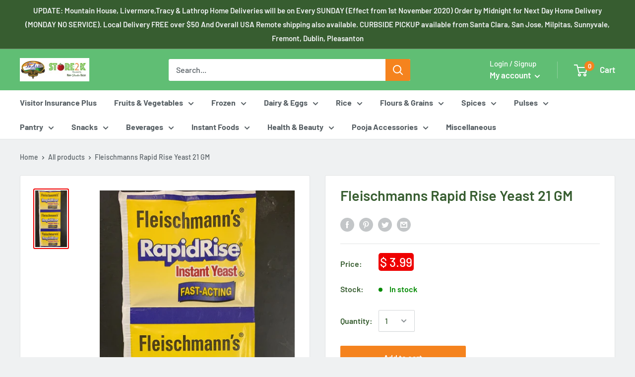

--- FILE ---
content_type: text/html; charset=UTF-8
request_url: https://open-signin.okasconcepts.com/loginform?site=grocynet.myshopify.com&microtimestamp=1&timestamp=16472806301767960037&ua=2&parenturl=https%3A%2F%2Fwww.store2k.com%2Fproducts%2Ffleischmanns-rapid-rise-yeast-21-gm&parentroot=%2F&lc=en
body_size: 1504
content:
<!DOCTYPE html>
<!-- NEW CI UPDATE -->
<head>
    <meta charset='utf-8'>
    <link href='https://open-signin.okasconcepts.com/form/default.css' rel='stylesheet' media="screen">
    <link href='https://open-signin.okasconcepts.com/form/css/font-awesome.min.css' rel='stylesheet' type='text/css'>
    <!-- <link href='https://open-signin.okasconcepts.com/form/css/font-awesome-corp.css' rel='stylesheet' type='text/css'> -->
    <link href='https://open-signin.okasconcepts.com/form/fad/Fontsaddict.css' rel='stylesheet' type='text/css'>

            <link href="https://fonts.googleapis.com/icon?family=Material+Icons" rel="stylesheet">
        <link href="https://open-signin.okasconcepts.com/css/osstrap.css" type="text/css" rel="stylesheet" media="screen,projection" />
        <link rel="stylesheet" href="https://open-signin.okasconcepts.com/css/os-social.css">    <style>
                            .facebook {
                        background-color: #3b5998;
                    }
                                        .google {
                        background-color: #dd4b39;
                    }
                                        .twitter {
                        background-color: #55acee;
                    }
                                        .linkedin {
                        background-color: #0976b4;
                    }
                                        .amazon {
                        background-color: #fc6;
                    }
                                .btn, .btn-large, .btn-flat {
                border-radius:3px;
            }
            .ver_spacing {
                padding-top: 8px;
                padding-bottom: 8px;
            }
            .button_container .ver_spacing:first-child {
                padding-top:0px;
            }
            .button_container .ver_spacing:last-child {
                padding-bottom:0px;
            }
            .hor_spacing {
                padding-left: 8px;
                padding-right: 8px;
                float:none !important;
                display:inline-block;
                margin-bottom: 5px;
            }
            .button_container {
                display: inline-block;
                width:100%;
            }
            .button_container .hor_spacing:first-child {
                padding-left:0px;
            }
            .button_container .hor_spacing:last-child {
                padding-right:0px;
            }
                </style>
    
    <style>
            </style>
    
    <script type="text/javascript">
        var userVars = {
            useragent:navigator.userAgent||navigator.vendor||window.opera
        };    

        var checkResponse = function(e) {
          e.preventDefault ? e.preventDefault() : e.returnValue = false;
          if (e.origin+'/'=="https://open-signin.okasconcepts.com/"  ) {
            var x;
            try {
                x = JSON.parse(e.data);
            } catch (e) {
                return false;
            }
            if (x.action == "postLogin") {
              postLogin(x.user.email,x.user.password,x.user.shop,x.user.window,x.user.redirect);
            } else if (x.action == "postLoginMultipass") {
              postLoginMultipass(x.url);
            }
          }
        }

        if (window.addEventListener) {
          window.addEventListener('message', checkResponse, false);
        } else {
          window.attachEvent("onmessage", checkResponse);
        }

        function resizeIframe() {
          var initheight = document.body.offsetHeight+0;
          parent.postMessage('height_1:'+initheight,'*');
          var $element = $('#idbody');
          var timer = setInterval( function() {
            if( $element.is( ':hidden' ) ) {

            } else {
                var newheight = document.body.offsetHeight+0;
                    if (newheight != initheight) {
                        parent.postMessage('height_1:'+newheight,'*');
                        clearInterval(timer);
                    }
                    if (newheight > 200) {
                        clearInterval(timer);
                    }
            }
          }, 250 );

        }        

    </script>
    <script src="https://open-signin.okasconcepts.com/js/vendor/jquery-1.11.0.min.js"></script>
</head>

<body class='customer' onload='resizeIframe()' id='idbody'>

    <div id="overlaySpin"></div>
    
    <div id="popupSpin">
        <img src="https://open-signin.okasconcepts.com/images/pageloader1.gif" style="height:80%;">
    </div>
    
            <div class='row'>
            <div class='col s12 m12 all' style='text-align:center;'>
                <div class="button_container">
                                <div class="col hor_spacing">
                <a class="waves-effect waves-light btn social-icon facebook  open_signin" url="/customer/facebook_login?shop=grocynet.myshopify.com" tabindex="0" href="#">
                    <i class="fa fa-facebook" style='float:left;'></i>
                                    </a>
            </div>
                        <div class="col hor_spacing">
                <a class="waves-effect waves-light btn social-icon google  open_signin" url="/customer/google_login?shop=grocynet.myshopify.com" tabindex="0" href="#">
                    <i class="fa fa-google" style='float:left;'></i>
                                    </a>
            </div>
                        <div class="col hor_spacing">
                <a class="waves-effect waves-light btn social-icon twitter  open_signin" url="/customer/twitter_login?shop=grocynet.myshopify.com" tabindex="0" href="#">
                    <i class="fa fa-twitter" style='float:left;'></i>
                                    </a>
            </div>
                        <div class="col hor_spacing">
                <a class="waves-effect waves-light btn social-icon linkedin  open_signin" url="/customer/linkedin_login?shop=grocynet.myshopify.com" tabindex="0" href="#">
                    <i class="fa fa-linkedin" style='float:left;'></i>
                                    </a>
            </div>
                        <div class="col hor_spacing">
                <a class="waves-effect waves-light btn social-icon amazon  open_signin" url="/customer/open_login?type=amazon&shop=grocynet.myshopify.com" tabindex="0" href="#">
                    <i class="fa fa-amazon" style='float:left;'></i>
                                    </a>
            </div>
                            </div>
            </div>
        </div>    </div>
<!-- 
     -->    
    <iframe id='open_signin' name='open_signin' style='top:-1000px;left:-1000px;width:1px;height:1px;display:none'></iframe>
</body>


--- FILE ---
content_type: application/javascript; charset=utf-8
request_url: https://searchanise-ef84.kxcdn.com/templates.6e0Z6j9w9d.js
body_size: 1039
content:
Searchanise=window.Searchanise||{};Searchanise.templates={Platform:'shopify',StoreName:'Store2K',PersonalizationEnabled:'N',AutocompleteDescriptionStrings:3,AutocompleteShowListPrice:'N',AutocompleteShowProductCode:'N',AutocompleteItem:'<li class="snize-ac-odd snize-product ${product_classes}" data-original-product-id="${original_product_id}" id="snize-ac-product-${product_id}"><a href="${autocomplete_link}" class="snize-item clearfix" draggable="false"><span class="snize-thumbnail"><img src="${image_link}" alt="${autocomplete_image_alt}" class="snize-item-image ${additional_image_classes}" style="max-width:70px;max-height:70px;" border="0"></span><span class="snize-overhidden">${autocomplete_product_ribbons_html}<span class="snize-title">${title}</span>${autocomplete_product_code_html}${autocomplete_product_attribute_html}<span class="snize-description">${description}</span>${autocomplete_prices_html}${autocomplete_in_stock_status_html}${reviews_html}</span></a></li>',AutocompleteResultsHTML:'<div style="text-align: center;"><a href="#" title="Exclusive sale"><img src="https://www.searchanise.com/images/sale_sign.jpg" style="display: inline;" /></a></div>',AutocompleteNoResultsHTML:'<p>Sorry, nothing found for [search_string].</p><p>Try some of our <a href="#" title="Bestsellers">bestsellers →</a>.</p>',LabelAutocompleteSku:'SKU',ResultsShow:'Y',ResultsStyle:'RESULTS_MODERN',ResultsItemCount:50,ResultsShowActionButton:'add_to_cart',ResultsShowFiltersWithNoResults:'Y',ResultsShowListPrice:'N',ResultsShowInStockStatus:'Y',ResultsFlipImageOnHover:'N',ResultsEnableInfiniteScrolling:'infinite',ResultsTitleStrings:5,ResultsDescriptionStrings:5,SmartNavigationOverrideSeo:'Y',ShowBestsellingSorting:'Y',ShowDiscountSorting:'Y',LabelResultsPreOrder:'',LabelResultsSku:'SKU',CategorySortingRule:"searchanise",ShopifyLocales:{"en":{"locale":"en","name":"English","primary":true,"published":true}},ColorsCSS:'div.snize-ac-results li { color: #0A7A1A; }div.snize-ac-results li a.snize-view-link { color: #0A7A1A; }div.snize-ac-results.snize-ac-results-mobile li { color: #0A7A1A; }div.snize-ac-results.snize-ac-results-mobile li.snize-nothing-found { color: #0A7A1A; }div.snize-ac-results span.snize-title { color: #0A7A1A; }div.snize-ac-results li.snize-category a.snize-view-link { color: #0A7A1A; }div.snize-ac-results.snize-ac-results-mobile span.snize-title { color: #0A7A1A; }div.snize-ac-results.snize-ac-results-mobile li.snize-category { color: #0A7A1A; }div.snize-ac-results .snize-no-products-found-text .snize-no-products-found-link { color: #0A7A1A; }div.snize-ac-results div.snize-price-list { color: #FF0000; }div.snize-ac-results.snize-ac-results-mobile div.snize-price-list { color: #FF0000; }div.snize-ac-results li.snize-view-all-link span { color: #0A7A1A; }div.snize-ac-results.snize-ac-results-mobile li.snize-view-all-link span { color: #0A7A1A; }div.snize li.snize-product span.snize-title { color: #027D0B; }div.snize li.snize-category span.snize-title { color: #027D0B; }div.snize li.snize-page span.snize-title { color: #027D0B; }div.snize div.slider-container.snize-theme .back-bar .pointer { background-color: #027D0B; }div.snize ul.snize-product-filters-list li:hover span { color: #027D0B; }div.snize li.snize-no-products-found div.snize-no-products-found-text span a { color: #027D0B; }div.snize li.snize-product div.snize-price-list { color: #FF0000; }div.snize#snize_results.snize-mobile-design li.snize-product .snize-price-list .snize-price { color: #FF0000; }div.snize .snize-button { background-color: #F5821E; }#snize-modal-product-quick-view .snize-button { background-color: #F5821E; }',ShowBrandBadge:'free'}